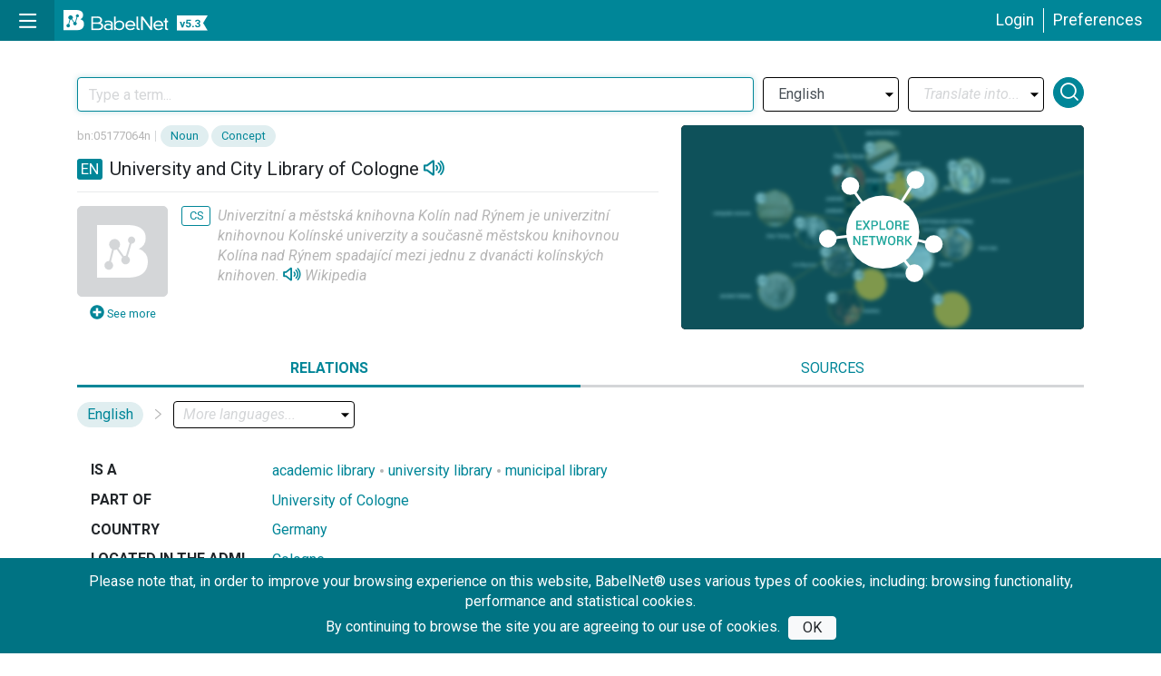

--- FILE ---
content_type: image/svg+xml
request_url: https://www.babelnet.org/asset/sapienza-nlp-logo-white.svg
body_size: 10809
content:
<?xml version="1.0" encoding="utf-8"?>
<!-- Generator: Adobe Illustrator 25.1.0, SVG Export Plug-In . SVG Version: 6.00 Build 0)  -->
<svg version="1.1" id="Livello_1" xmlns="http://www.w3.org/2000/svg" xmlns:xlink="http://www.w3.org/1999/xlink" x="0px" y="0px"
	 viewBox="0 0 509.1 98.5" style="enable-background:new 0 0 509.1 98.5;" xml:space="preserve">
<style type="text/css">
	.st0{fill:#fff;}
</style>
<g>
	<g>
		<path class="st0" d="M28.1,26.6c1.1,2.1,2.3,4.2,3.7,6.1c1.5-1,2-3,1.2-4.7h0c-0.2-0.2-0.3-0.4-0.4-0.7
			c-4.2-6.5-7.1-13.8-8.5-21.4c0-0.1-0.3-0.1-0.3,0c-0.4,1.6-0.5,3.2-0.3,4.8C24.2,16.2,25.8,21.6,28.1,26.6z"/>
		<path class="st0" d="M41.1,56c0.4,0.1,0.8,0.2,1.2,0.2c-0.4-1.1-0.7-2.2-0.8-3.3h0v-0.3c-1.2-0.1-2.3-0.7-2.9-1.7
			C37.9,53,39,55.3,41.1,56z"/>
		<path class="st0" d="M35.7,25.2c2.8,3.9,0.7,8.2-1.6,11.6c-2.8,3.9,0.7,8.9,0.5,6c-0.3-4.2,5.2-6.8,5.8-12c0.5-2.7-0.3-5.4-2-7.6
			l0,0L38,22.6C33,16.2,29.3,8.9,27,1.1c0-0.3-0.4-0.4-0.4,0c-0.4,2-0.3,4,0.3,6C29,13.5,31.9,19.6,35.7,25.2z"/>
		<path class="st0" d="M51.8,32.9c-1.3-1.9-3.7-0.4-6.2,1.2c-1.2,0.9-2.5,1.5-4,1.9c0,0,0,3.2,4.5,1.5C47.8,36.8,52.6,34,51.8,32.9
			C51.8,32.9,51.8,32.9,51.8,32.9z"/>
		<path class="st0" d="M30,55.7c0.2-1.8-1-3.5-2.8-3.9h-0.7C18.6,51,11,48.7,3.9,45c-0.1-0.1-0.3,0.1-0.3,0.3c1,1.3,2.2,2.4,3.6,3.2
			c4.8,2.9,10.1,5,15.5,6.2C25.2,55.3,27.6,55.6,30,55.7z"/>
		<path class="st0" d="M47,18.2c0.5,0.6,1.2,0.9,2,0.9h0.8c0.2,0,0.4-0.1,0.5-0.1c0.3-0.1,0.5-0.3,0.7-0.5c0.6-0.6,0.8-1.3,0.8-2.1
			v-10c0.1-0.5-0.3-0.5-0.4-0.4c-1.9,2.1-2.1,7.6-2.4,10.1c-1.9-2-4.3-3.5-7-4.1c-0.3,0-0.7,0-0.4,0.4C42.7,13.7,45.7,16.7,47,18.2z
			"/>
		<path class="st0" d="M50.7,41.1c1.6-1.2,2-4.5-1-2.8h0c-8,4.5-10.8,0.4-10.8,0.4s-3.1,3.5,2,4.8C44.5,44.3,48.1,43.4,50.7,41.1z"
			/>
		<path class="st0" d="M21.9,40c-0.3,0.1-0.4,0.5,0,0.7c2.4,0.8,4.9,1,7.3,0.7c2-0.7,1.6-3.9,0.5-5.3c-4.6-6.6-7.2-14.4-7.4-22.5
			c0-0.4-0.3-0.4-0.3,0c-0.5,1.8-0.8,3.7-0.9,5.6c0.1,6.9,2.1,13.6,6,19.3C25.3,38.8,23.5,39.4,21.9,40z"/>
		<path class="st0" d="M41.7,50c0-1.1,0.1-2.3,0.1-3.3c-1.7-0.2-3.3-1.1-4.3-2.5C36.1,46.5,37.8,49.4,41.7,50z"/>
		<path class="st0" d="M43.9,46.4c0,1.3-0.3,3.7-0.4,5c-0.2,2.5,0.6,5,2.3,6.9c0.8,1,1.9,1.8,3.1,2.4c0.1,0,0.2,0.1,0.3,0.1l0.5,0.3
			c0.3,0.2,0.6,0.4,0.8,0.7c0.6,0.4,1.4,0.6,2.1,0.5v-3.7c-1.3,0-2.5-0.7-3.2-1.9c0-0.3,1.6-0.3,3.2-0.3v-1.7
			c-0.9,0-1.7-0.4-1.7-0.7c0.1-0.5,0.9-0.9,1.8-0.9h0V41.7C50.6,44.4,47.4,46.1,43.9,46.4z M48.3,50.5
			C48.3,50.5,48.3,50.5,48.3,50.5L48.3,50.5C48.3,50.5,48.3,50.5,48.3,50.5c-2.9,0-2.6-0.7-2.8-0.9c0.6-0.9,1.7-1.5,2.8-1.5
			c1.1,0,2.1,0.7,2.5,1.7C50.9,49.8,50.4,50.5,48.3,50.5z"/>
		<path class="st0" d="M37.5,44.1C37.5,44.1,37.6,44.1,37.5,44.1C37.6,44.1,37.6,44.1,37.5,44.1L37.5,44.1z"/>
		<path class="st0" d="M36,64.7c0.1-0.8,0-1.7-0.4-2.4c-0.1-0.6-0.5-1.2-1.1-1.6c-0.8-0.7-1.9-1.1-2.9-1.2
			c-8.2-0.5-16.1-3.3-22.7-8.1c-0.4-0.3-0.5-0.1-0.1,0.3c1.2,1.6,2.5,3,4,4.2c4.6,3.5,10,5.8,15.7,6.8c1.2,0.2,2.4,0.4,3.6,0.5
			c0.3,0,0.4,0,0.5,0.1v0.5c-0.1,1.2-0.2,2.4-0.1,3.6c-0.1,5.7,1.3,11.3,4.1,16.2c1,1.7,2.2,3.2,3.6,4.5c0,0.1,0.1,0,0-0.3
			C36.5,80.8,35,72.7,36,64.7z"/>
		<path class="st0" d="M50.3,72.7L50.3,72.7l0.1-0.9c0.4-2.8-0.5-5.6-2.3-7.7c-2.9-3.3-7.8-3.6-9.7-5.7c-2-2.1-1.2-7.4-4.1-10.5
			c-1.9-2-4.6-3.2-7.4-3.3h-0.8c-8.3-0.1-16.5-1.8-24.2-4.9c-0.3-0.1-0.7,0.1-0.4,0.4c1.3,1.6,3.1,2.8,5,3.6
			c6.5,2.4,13.3,3.9,20.2,4.5c4.9,0.3,7,4.7,8.2,8.4c0.3,1.2,0.9,2.3,1.6,3.3c0.8,1,1.9,1.8,3.1,2.4c3.6,1.7,8,4.5,7.3,9.3
			c-0.9,6.7-0.7,13.5,0.5,20.2c0.4,2,1.3,3.9,2.5,5.5c0.3,0.3,0.5,0,0.5-0.3C48.8,88.9,48.7,80.7,50.3,72.7z"/>
		<path class="st0" d="M42.7,70.8L42.7,70.8v-0.7c0-1.9-1.5-3.4-3.3-3.5h-0.1c-0.3,2.3-0.4,4.7-0.4,7c0.3,5.5,1.5,10.9,3.6,16.1
			c0.6,1.5,1.5,2.9,2.5,4.1c0.1,0.1,0.4,0,0.3-0.1C43,86.4,42.1,78.6,42.7,70.8z"/>
		<path class="st0" d="M58.2,98.2c-1.2,0-2.1-0.9-2.1-2.1c0-0.8,0.4-1.4,1.1-1.8V67.4c0-0.4,0.2-0.7,0.5-0.9l0,0l8.2-3.6
			c0.2-0.9,1.1-1.6,2-1.6c1.2,0,2.1,0.9,2.1,2.1c0,0.7-0.4,1.4-1,1.8l2.5,18.9c0.9,0.2,1.6,1,1.6,2c0,1.2-0.9,2.1-2.1,2.1
			S69,87.1,69,86c0-0.6,0.3-1.2,0.7-1.6l-2.6-19.2c-0.3-0.1-0.5-0.3-0.7-0.4l-2.4,1.1L66,90c0.8,0.3,1.3,1.1,1.3,2
			c0,1.2-0.9,2.1-2.1,2.1s-2.1-0.9-2.1-2.1c0-0.6,0.3-1.2,0.8-1.6l-1.9-23.6L59.2,68v26.3c0.6,0.4,1.1,1.1,1.1,1.8
			C60.3,97.2,59.4,98.2,58.2,98.2z"/>
		<path class="st0" d="M74.4,42.7c-1.2,0-2.1-0.9-2.1-2.1c0-0.3,0-0.5,0.1-0.8l-5.2-11v-0.6l8.9-24.6c-0.3-0.4-0.5-0.9-0.5-1.4
			c0-1.2,0.9-2.1,2.1-2.1s2.1,0.9,2.1,2.1c0,1-0.8,1.9-1.8,2.1l-8.7,24.2l2.2,4.7l9.6-23.7c-0.3-0.4-0.5-0.8-0.5-1.3
			c0-1.2,0.9-2.1,2.1-2.1s2.1,0.9,2.1,2.1c0,1.1-0.8,2-1.8,2.1L72.8,35.9l1.3,2.7c0.1,0,0.3,0,0.4,0c0.1,0,0.1,0,0.2,0l9.7-22.2
			c-0.2-0.3-0.3-0.7-0.3-1.1c0-1.2,0.9-2.1,2.1-2.1s2.1,0.9,2.1,2.1c0,1.1-0.9,2.1-2.1,2.1l-9.8,22.2l5.3-1.3c0.2-1,1-1.8,2.1-1.8
			c1.2,0,2.1,0.9,2.1,2.1s-0.9,2.1-2.1,2.1c-0.5,0-0.9-0.2-1.3-0.5l-6.2,1.5C75.8,42.4,75.1,42.7,74.4,42.7z"/>
		<path class="st0" d="M56.4,19.2l-0.1-0.1c-0.3-0.2-0.5-0.6-0.5-0.9V9.4c-0.6-0.4-1.1-1.1-1.1-1.8c0-1.2,0.9-2.1,2.1-2.1
			S59,6.4,59,7.6c0,0.8-0.4,1.5-1.1,1.8v6.4l2.3-2.3c-0.1-0.2-0.1-0.4-0.1-0.6c0-1.2,0.9-2.1,2.1-2.1s2.1,0.9,2.1,2.1
			S63.4,15,62.2,15c-0.1,0-0.3,0-0.4,0L57.7,19l-0.1,0c-0.2,0.1-0.5,0.2-0.7,0.2L56.4,19.2z"/>
		<path class="st0" d="M55.4,62.8c-0.5,0-0.9-0.4-1-0.8c0-0.1,0-0.2,0-0.3l0-7.9c0-0.6,0.5-1,1-1l3.1,0c0.6,0,1,0.5,1,1l0,3.5
			c0,0.6-0.5,1-1,1s-1-0.5-1-1v-2.4h-1v5.8l8.4-3.8c0.3-0.2,0.6-0.5,0.8-0.8l1.2-3h-4.2v1.6c0.4,0.3,0.7,0.8,0.7,1.3
			c0,0.9-0.8,1.7-1.7,1.7c-0.9,0-1.7-0.8-1.7-1.7c0-0.5,0.2-1,0.7-1.3v-2.7c0-0.6,0.5-1,1-1l6.1,0l0.5-1.3H60
			c-0.3,0.5-0.9,0.8-1.5,0.8c-1,0-1.8-0.8-1.8-1.8s0.8-1.8,1.8-1.8c0.6,0,1.2,0.3,1.5,0.8h8.8c0,0-0.3-1.1-0.3-1.1h-12
			c-0.6,0-1-0.5-1-1l0-3.4c0-0.6,0.5-1,1-1c0.6,0,1,0.5,1,1v2.3H68l-0.3-1.1h-7.4c-0.6,0-1-0.5-1-1s0.5-1,1-1h6.9l0-0.2
			c-0.1-0.4-0.4-0.8-0.7-1l-10.2-6.5c0,0-0.1,0-0.2,0c0,0-0.1,0-0.1,0v4.3h1.7c0.3-0.6,0.9-0.9,1.6-0.9c1,0,1.8,0.8,1.8,1.8
			s-0.8,1.8-1.8,1.8c-0.5,0-1-0.2-1.4-0.7h-2.9c-0.6,0-1-0.5-1-1l0-5.3c0-0.7,0.4-1.4,1.1-1.8c0.4-0.2,0.8-0.3,1.2-0.3
			c0.4,0,0.9,0.1,1.2,0.3l10.3,6.5c0.8,0.6,1.4,1.4,1.7,2.3l1.6,6.7c0.2,0.7,0.1,1.5-0.2,2.2l-3.2,7.4c-0.3,0.8-0.9,1.5-1.7,1.8
			l-9.1,4.2L55.4,62.8L55.4,62.8z"/>
		<path class="st0" d="M95.9,62.7c-0.8,0-1.5-0.5-1.9-1.2l-19.2-1.3c-0.4,0.6-1,0.9-1.7,0.9c-1.2,0-2.1-0.9-2.1-2.1
			c0-1,0.7-1.8,1.6-2l1.2-3.1l1.9-5.1l0.6-0.6l25.4-1.5c0.3-0.8,1.1-1.3,1.9-1.3c1.2,0,2.1,0.9,2.1,2.1s-0.9,2.1-2.1,2.1
			c-0.7,0-1.3-0.3-1.7-0.8l-24.7,1.5l-1,2.6l22.3,0.5c0.4-0.6,1-0.9,1.7-0.9c1.2,0,2.1,0.9,2.1,2.1s-0.9,2.1-2.1,2.1
			c-0.8,0-1.6-0.5-1.9-1.2l-22.9-0.5l-1,2.6c0.2,0.2,0.3,0.4,0.4,0.6l19.2,1.3c0.4-0.6,1-0.9,1.7-0.9c1.2,0,2.1,0.9,2.1,2.1
			S97.1,62.7,95.9,62.7z"/>
	</g>
	<g id="Raggruppa_1324_1_" transform="translate(43.46 7.035)">
		<path id="Tracciato_296_1_" class="st0" d="M113.4,54.4c0,8.4-7.9,13.4-16.1,13.4c-4.6-0.1-9.1-1.2-13.2-3.4l1.1-1.8
			c3.7,2.3,8,3.6,12.4,4c6.6,0,12.9-3.7,12.9-10.5c0-4.5-3.4-6.1-7.6-7.9c-4-1.6-7.6-3.4-11.3-5c-4.5-1.7-7.4-6.2-7.1-11.1
			c0-6.3,4-13.2,15.5-13.2c3.5,0.1,6.9,0.5,10.3,1.3c0.3,2.6,0.3,5.3,0.3,7.4c0,0.8,0,1.1-0.5,1.1c-0.5,0-0.5-0.3-1.1-3.4
			c-0.5-2.6-4-4.7-9.5-4.7c-5.3,0-11.8,3.4-11.8,10C87.6,41.7,113.4,38.1,113.4,54.4z M139,49.7h-12.9l6.6-15.5L139,49.7z
			 M150.6,66.8L135,29.1c-0.3-0.3-0.5-0.5-0.8-0.5h-4.5l0.8,1.6c0.5,0.7,0.5,1.7,0,2.4l-15,34.5l3.2-0.5l6.3-15.3h14.5l6.3,15.8
			L150.6,66.8z M179.5,38.9c0,6.6-5.4,11.9-12,11.9c-0.3,0-0.6,0-0.9,0c-1.6,0-4-1.3-4-1.8c0-0.3,0.2-0.5,0.5-0.5
			c1,0.4,2.1,0.7,3.2,0.8c4.4,0.5,8.4-2.6,9-7c0.1-0.6,0.1-1.3,0-1.9c0-6.3-2.6-9.7-11.8-9.7c-1.6,0-1.8,0.3-1.8,2.1v34.2l-4.5,0.5
			V33.6c0-2.6-0.3-3.4-3.2-3.7c-1.3,0-1.3-0.5-1.3-0.8c-0.1-0.4,0.2-0.7,0.6-0.8c0.1,0,0.1,0,0.2,0c0.8,0,1.6,0.1,2.4,0.3
			c1.6,0.2,3.2,0.3,4.7,0.3c2.5,0.1,5.1,0.1,7.6,0C173.5,28.8,179.5,32.5,179.5,38.9L179.5,38.9z M196.1,29.4c0,0.3-0.5,0.8-2.4,1.1
			c-1.3,0.3-1.6,1.6-1.6,2.9v33.4l-4.5,0.5v-34c0-1.3-0.3-2.6-1.3-2.9c-2.4-0.5-2.6-0.8-2.6-1.1c0-0.5,0-0.5,0.8-0.5
			c1.8,0,4.2,0.3,5.5,0.3c1.7,0,3.3-0.1,5-0.3C195.9,28.8,196.1,28.8,196.1,29.4L196.1,29.4z M222.2,47v1.6h-11.9v14
			c0,2.1,0,2.6,1.8,2.9c1.5,0.2,3,0.3,4.5,0.3c2.2,0,4.4,0,6.6-0.3c1.1-0.3,1.8,0,2.4-2.4c0.5-2.6,1.1-2.6,1.3-2.6
			c0.5,0,0.5,0,0.5,0.8c0,1.6-0.1,3.2-0.3,4.7c0,1.3-0.3,1.3-1.6,1.3c-1.8,0-4.7-0.3-7.4-0.3h-8.4l-3.7,0.3V33.6
			c0-2.6-0.3-3.4-3.4-3.7c-1.3,0-1.3-0.5-1.3-0.8c-0.1-0.4,0.2-0.7,0.6-0.8c0.1,0,0.1,0,0.2,0c0.8,0,1.6,0.1,2.4,0.3
			c1.4,0.4,2.8,0.5,4.2,0.5h9c1.9-0.2,3.9-0.3,5.8-0.3c1.3,0,1.6,0,1.6,1.3c0,1.8,0.3,3.4,0.3,5c0,0.8,0,0.8-0.5,0.8
			c-0.3,0-0.8-0.3-1.3-2.6s-1.3-2.1-2.4-2.4c-0.7-0.2-1.4-0.3-2.1-0.3h-7.1c-1.1,0-1.3,0.3-1.3,1.1v15.8h11.6V47z M269.1,29.1
			c0,0.3,0,0.8-1.3,0.8c-3.2,0-3.2,0.8-3.2,3.7v33.2l-2.6,0.5l-24.5-33.2l0,0v32.7l-2.1,0.5V33.6c0-2.6,0-3.4-3.2-3.7
			c-1.3,0-1.3-0.5-1.3-0.8c0-0.5,0.3-0.8,0.5-0.8c2.4,0.3,6.8,0.5,8.4,0.5c0,0.3,0.3,0.5,0.5,0.8l21.9,30.6V33.6
			c0-2.6-0.3-3.4-3.2-3.7c-1.3,0-1.3-0.5-1.3-0.8c-0.1-0.4,0.2-0.7,0.6-0.8c0.1,0,0.1,0,0.2,0c1.1,0,4,0.5,5.3,0.5
			c1.1,0,3.7-0.5,4.7-0.5C268.8,28.3,269.1,28.6,269.1,29.1z M270.9,66.2c-0.3,0-0.5,0-0.5-0.5c0-0.3,0-0.5,0.3-0.5L294.1,31h-18.2
			c-1.3,0-2.6,0.5-3.7,1.3c-0.1-0.1-0.2-0.3-0.3-0.5l0.5-2.6c0-0.3,0.2-0.5,0.5-0.5c1.7,0.5,3.5,0.7,5.3,0.5h20.8l0.3,1.1
			l-22.6,33.2c4.2,0,16.9,0.5,22.6,1.1l13.7-31.6c0.4-0.8,0.3-1.7-0.3-2.4l-0.8-1.6h4.5c0.3,0,0.5,0,0.8,0.5L332.8,67l-4.5,0.5
			l-7.1-17.6l-6.3-15.5l-6.8,15.5l-6.8,16.9C295.2,66,274.1,64.9,270.9,66.2C270.9,66.2,270.9,66.2,270.9,66.2z M306.5,51.5v-1.6
			h16.1v1.8h-16.1V51.5z"/>
		<g id="Raggruppa_55_1_" transform="translate(87.164 1.428)">
			<path id="Tracciato_126_1_" class="st0" d="M318.1,25.7v39.2c0,0,13.4-0.3,16.2,0c2.8,0.3,5.8,0.5,6.6,0.5s1.3-1,1.3-5.1v-3.3
				c0-0.5-1.8-0.3-1.8,1c0,1.7-0.3,3.3-1,4.8c-1.3,0.3-2.7,0.4-4,0.3c-0.8-0.3-8.9,0-9.6,0c-0.8,0.1-1.6-0.5-1.8-1.3v-21
				c0-1.8,0.3-14.4,0.3-15.4s1-1.5,2-1.5s2.5,0,2.5-1s-1.3-1-1.8-1s-4.8,0.5-6.3,0.5c-1.8,0-5.6-0.8-6.6-0.5s-1.3,1.5-0.3,1.8
				C314.8,23.9,317.8,23.6,318.1,25.7z"/>
			<path id="Tracciato_127_1_" class="st0" d="M306.9,23.9c-3.3,0.3-3.3,0.8-3.3,3.5v37l-3.5,0.8l-26.3-35.7v34.9l-3,1v-38
				c0-2.8,0-3.5-3.3-3.5c-1.5,0-1.8-0.2-1.8-1c0-0.8,0.3-1.3,1-1c2.5,0.2,6.3,0.5,8.4,0.5l25.3,34.7V27.4c0-2.8,0-3.5-3.3-3.5
				c-1.5,0-1.8-0.3-1.8-1c0-0.5,0.3-1,0.9-1c0.1,0,0.1,0,0.2,0c1,0,4.6,0.5,5.8,0.5s4.3-0.5,5.1-0.5s1,0.3,1,1
				C308.7,23.4,308.4,23.7,306.9,23.9"/>
			<path id="Tracciato_128_1_" class="st0" d="M377,33.5c0,7.8-5.8,13.2-14.4,13.2c-1.8,0-4.3-1.3-4.3-2c0-0.3,0.2-0.5,0.5-0.5
				c1.1,0.6,2.3,0.9,3.5,1c7.3,0,9.9-4.3,9.9-9.9c0-6.8-3-10.9-13.2-10.9c-1.8,0-2,0.3-2,2.3v38l-5.1,0.5V27.7c0-3-0.3-3.8-3.5-4
				c-1.3,0-1.5-0.5-1.5-1c-0.1-0.4,0.2-0.7,0.6-0.8c0.1,0,0.1,0,0.2,0c0.5,0,1.3,0.3,2.5,0.3c1.8,0.2,3.5,0.3,5.3,0.3
				c2.5,0,6.6-0.3,9.1-0.3C370.5,22.4,377,26.4,377,33.5"/>
		</g>
	</g>
</g>
</svg>
